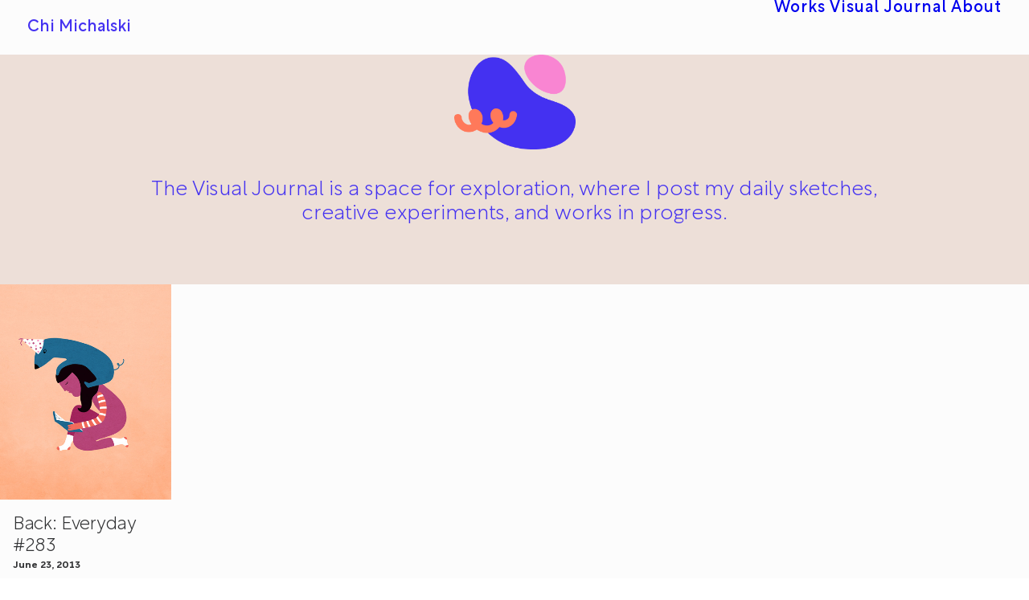

--- FILE ---
content_type: text/html; charset=UTF-8
request_url: https://chichiland.com/tag/reading/
body_size: 10700
content:
<!DOCTYPE html>
<html class="no-touch" lang="en-US" xmlns="http://www.w3.org/1999/xhtml">
<head>
<meta http-equiv="Content-Type" content="text/html; charset=UTF-8">
<meta name="viewport" content="width=device-width, initial-scale=1">
<link rel="profile" href="https://gmpg.org/xfn/11">
<link rel="pingback" href="https://chichiland.com/xmlrpc.php">
<meta name='robots' content='index, follow, max-image-preview:large, max-snippet:-1, max-video-preview:-1' />

	<!-- This site is optimized with the Yoast SEO plugin v26.7 - https://yoast.com/wordpress/plugins/seo/ -->
	<title>reading Archives - Chi Michalski</title>
	<link rel="canonical" href="https://chichiland.com/tag/reading/" />
	<meta property="og:locale" content="en_US" />
	<meta property="og:type" content="article" />
	<meta property="og:title" content="reading Archives - Chi Michalski" />
	<meta property="og:url" content="https://chichiland.com/tag/reading/" />
	<meta property="og:site_name" content="Chi Michalski" />
	<meta name="twitter:card" content="summary_large_image" />
	<script type="application/ld+json" class="yoast-schema-graph">{"@context":"https://schema.org","@graph":[{"@type":"CollectionPage","@id":"https://chichiland.com/tag/reading/","url":"https://chichiland.com/tag/reading/","name":"reading Archives - Chi Michalski","isPartOf":{"@id":"https://chichiland.com/#website"},"primaryImageOfPage":{"@id":"https://chichiland.com/tag/reading/#primaryimage"},"image":{"@id":"https://chichiland.com/tag/reading/#primaryimage"},"thumbnailUrl":"https://chichiland.com/wp-content/uploads/2014/09/2013-06-23-BackSML.jpg","breadcrumb":{"@id":"https://chichiland.com/tag/reading/#breadcrumb"},"inLanguage":"en-US"},{"@type":"ImageObject","inLanguage":"en-US","@id":"https://chichiland.com/tag/reading/#primaryimage","url":"https://chichiland.com/wp-content/uploads/2014/09/2013-06-23-BackSML.jpg","contentUrl":"https://chichiland.com/wp-content/uploads/2014/09/2013-06-23-BackSML.jpg","width":600,"height":600},{"@type":"BreadcrumbList","@id":"https://chichiland.com/tag/reading/#breadcrumb","itemListElement":[{"@type":"ListItem","position":1,"name":"Home","item":"https://chichiland.com/"},{"@type":"ListItem","position":2,"name":"reading"}]},{"@type":"WebSite","@id":"https://chichiland.com/#website","url":"https://chichiland.com/","name":"Chi Michalski","description":"Art &amp; Times of Chi","potentialAction":[{"@type":"SearchAction","target":{"@type":"EntryPoint","urlTemplate":"https://chichiland.com/?s={search_term_string}"},"query-input":{"@type":"PropertyValueSpecification","valueRequired":true,"valueName":"search_term_string"}}],"inLanguage":"en-US"}]}</script>
	<!-- / Yoast SEO plugin. -->


<link rel="alternate" type="application/rss+xml" title="Chi Michalski &raquo; Feed" href="https://chichiland.com/feed/" />
<link rel="alternate" type="application/rss+xml" title="Chi Michalski &raquo; Comments Feed" href="https://chichiland.com/comments/feed/" />
<link rel="alternate" type="application/rss+xml" title="Chi Michalski &raquo; reading Tag Feed" href="https://chichiland.com/tag/reading/feed/" />
<style id='wp-img-auto-sizes-contain-inline-css' type='text/css'>
img:is([sizes=auto i],[sizes^="auto," i]){contain-intrinsic-size:3000px 1500px}
/*# sourceURL=wp-img-auto-sizes-contain-inline-css */
</style>
<style id='classic-theme-styles-inline-css' type='text/css'>
/*! This file is auto-generated */
.wp-block-button__link{color:#fff;background-color:#32373c;border-radius:9999px;box-shadow:none;text-decoration:none;padding:calc(.667em + 2px) calc(1.333em + 2px);font-size:1.125em}.wp-block-file__button{background:#32373c;color:#fff;text-decoration:none}
/*# sourceURL=/wp-includes/css/classic-themes.min.css */
</style>
<link rel='stylesheet' id='uncode-style-css' href='https://chichiland.com/wp-content/themes/uncode/library/css/style-core.css?ver=1826599530' type='text/css' media='all' />
<style id='uncode-style-inline-css' type='text/css'>

@media (min-width: 960px) { 
		.limit-width { max-width: 1440px; margin: auto;}
		.menu-container:not(.grid-filters) .menu-horizontal ul.menu-smart .megamenu-block-wrapper > .vc_row[data-parent="true"].limit-width:not(.row-parent-limit) { max-width: calc(1440px - 72px); }
		}
#changer-back-color { transition: background-color 1000ms cubic-bezier(0.25, 1, 0.5, 1) !important; } #changer-back-color > div { transition: opacity 1000ms cubic-bezier(0.25, 1, 0.5, 1) !important; } body.bg-changer-init.disable-hover .main-wrapper .style-light,  body.bg-changer-init.disable-hover .main-wrapper .style-light h1,  body.bg-changer-init.disable-hover .main-wrapper .style-light h2, body.bg-changer-init.disable-hover .main-wrapper .style-light h3, body.bg-changer-init.disable-hover .main-wrapper .style-light h4, body.bg-changer-init.disable-hover .main-wrapper .style-light h5, body.bg-changer-init.disable-hover .main-wrapper .style-light h6, body.bg-changer-init.disable-hover .main-wrapper .style-light a, body.bg-changer-init.disable-hover .main-wrapper .style-dark, body.bg-changer-init.disable-hover .main-wrapper .style-dark h1, body.bg-changer-init.disable-hover .main-wrapper .style-dark h2, body.bg-changer-init.disable-hover .main-wrapper .style-dark h3, body.bg-changer-init.disable-hover .main-wrapper .style-dark h4, body.bg-changer-init.disable-hover .main-wrapper .style-dark h5, body.bg-changer-init.disable-hover .main-wrapper .style-dark h6, body.bg-changer-init.disable-hover .main-wrapper .style-dark a { transition: color 1000ms cubic-bezier(0.25, 1, 0.5, 1) !important; }
/*# sourceURL=uncode-style-inline-css */
</style>
<link rel='stylesheet' id='lenis-scroll-style-css' href='https://chichiland.com/wp-content/themes/uncode/library/css/style-lenis.css?ver=all' type='text/css' media='all' />
<link rel='stylesheet' id='uncode-style-owlcarousel-css' href='https://chichiland.com/wp-content/themes/uncode/library/css/style-owlcarousel.css?ver=all' type='text/css' media='all' />
<link rel='stylesheet' id='uncode-style-mediaelement-css' href='https://chichiland.com/wp-content/themes/uncode/library/css/style-mediaelement.css?ver=all' type='text/css' media='all' />
<link rel='stylesheet' id='uncode-style-vc_custom_fields-css' href='https://chichiland.com/wp-content/themes/uncode/library/css/style-vc_custom_fields.css?ver=all' type='text/css' media='all' />
<link rel='stylesheet' id='uncode-style-iconbox-css' href='https://chichiland.com/wp-content/themes/uncode/library/css/style-iconbox.css?ver=all' type='text/css' media='all' />
<link rel='stylesheet' id='uncode-style-single-media-css' href='https://chichiland.com/wp-content/themes/uncode/library/css/style-single-media.css?ver=all' type='text/css' media='all' />
<link rel='stylesheet' id='uncode-style-star-rating-css' href='https://chichiland.com/wp-content/themes/uncode/library/css/style-star-rating.css?ver=all' type='text/css' media='all' />
<link rel='stylesheet' id='uncode-style-gallery-utils-css' href='https://chichiland.com/wp-content/themes/uncode/library/css/style-gallery-utils.css?ver=all' type='text/css' media='all' />
<link rel='stylesheet' id='uncode-style-utils-css' href='https://chichiland.com/wp-content/themes/uncode/library/css/style-utils.css?ver=all' type='text/css' media='all' />
<link rel='stylesheet' id='uncode-icons-css' href='https://chichiland.com/wp-content/themes/uncode/library/css/uncode-icons.css?ver=1826599530' type='text/css' media='all' />
<link rel='stylesheet' id='uncode-custom-style-css' href='https://chichiland.com/wp-content/themes/uncode/library/css/style-custom.css?ver=1826599530' type='text/css' media='all' />
<style id='uncode-custom-style-inline-css' type='text/css'>
body {font-weight:350;}#menu-main-menu a,#main-logo .text-logo {font-size:clamp(1.25rem, 1.25vw, 1.5rem) !important;font-weight:425;}.site-footer .footer-last {font-size:0.8em !important;}.site-footer .footer-last:not(.footer-center) .social-icon i, .uncode-vc-social:not(.icons-lead) .social-icon i {font-size:1.8em;}#colophon .row-parent {padding-top:0.5rem !important;padding-bottom:0.5rem !important;}@media (max-width:959px) {footer .footer-last {padding-top:0px;padding-bottom:0px;}}.menu-sidebar p, .site-footer div, .site-footer a {color:#4431F1;}.row-navigation {margin:36px 0px 0px 0px !important;}.row-navigation .row-parent { padding:18px !important;}.post-navigation { padding-bottom:0px !important; }.btn {padding:1rem 3rem !important;}.footer-scroll-circle .scroll-top i.btn-default {color:#ffffff !important;background-color:#f970cc !important;border-color:#f970cc !important;}.footer-scroll-top {right:32px;}@media (min-width:960px) {.footer-scroll-top.footer-scroll-higher {bottom:80px;}}@media (max-width:959px) {.footer-scroll-top.footer-scroll-higher {bottom:32px;}}.post-info {font-size:clamp(1rem, 0.75vw, 1.125rem) !important;margin-top:8px;padding-left:4px;}#chichiland-cta #shorty-zaggy .single-wrapper {max-width:calc(clamp(2.8125rem, 3vw, 4.125rem)*7) !important;}@media (min-width:960px) {.no-gutter .tmb-iso-w10 {width:20% !important;}.tmb > .t-inside {width:100%;width:calc(100% + 1px);}}@media (min-width:960px) {#logo-container-mobile {padding:clamp(1.5rem, 1.56vw, 2.5rem) 0px !important;}}@media (min-width:960px) {.menu-accordion .menu-smart a {padding:16px 42px 16px 42px;line-height:1.4em;}.vmenu-container .navbar-social ul {padding:36px 42px 0px 42px;}.vmenu-footer {padding:21px 42px 18px 42px;}}.header-content-inner .category-info { display:none !important; }.header-wrapper .header-content-inner {padding-top:40px !important;padding-bottom:36px !important;}@media (min-width:960px) {.isotope-footer .limit-width { margin-left:auto;max-width:500px;}}.row-navigation {outline-width:0px;outline-style:none !important;}.post-wrapper .post-footer {border-top-width:0px;border-top-style:none !important;}.post-info .author-info {visibility:hidden;}#chichiland_search_result_listing_module .t-entry-meta { display:none !important; }#chichiland_search_result_listing_module .t-entry-excerpt { display:none !important; }.intro-100-2020, .intro-100-2020 strong {color:#000;}.intro-100-2020 a { font-weight:600 !important; color:#fe5f46 !important;}#gallery-720156 {background:#eac7b3;}#gallery-yhtgyhtg {background:#f0ca9d;}#gallery-985h43s {background:#e0b4a7;}#gallery--79ytt {background:#f5cbc6;}#gallery--uyfedw823 {background:#eabd90;}#gallery--yrfe {background:#e8bbab;}#gallery--n908y {background:#fbd0bb;}#gallery--fdklj {background:#f1c8b7;}#gallery--hgfdhg {background:#efccb4;}#gallery--6rt5f {background:#ebd7c1;}#gallery--dsvczjfdsvkj {background:#edd3c2;}#gallery--kudqu3 {background:#f2d2ec;}#gallery--khgf7523 {background:#f1cfc0;}@media (min-width:960px) {article .limit-width {max-width:1440px;}}.cozybox-credits, .cozybox-credits strong,.cozybox-credits a {color:#ffffff !important;}body.textual-accent-color .post-content > div.cozybox-credits p:not(.entry-small):not(.panel-title):not(.t-entry-member-social) a:not(.btn) {color:#ffffff !important;}#credits-my-neighborhood a { font-weight:600 !important; color:#FFADD6 !important;}.menu-bloginfo h3 {font-size:clamp(1rem, 0.75vw, 1.5rem) !important;padding:1rem;}.col-lg-0 {width:100%; !important;}
/*# sourceURL=uncode-custom-style-inline-css */
</style>
<script type="text/javascript" id="uncode-init-js-extra">
/* <![CDATA[ */
var SiteParameters = {"days":"days","hours":"hours","minutes":"minutes","seconds":"seconds","constant_scroll":"on","scroll_speed":"9","parallax_factor":"0.25","loading":"Loading\u2026","slide_name":"slide","slide_footer":"footer","ajax_url":"https://chichiland.com/wp-admin/admin-ajax.php","nonce_adaptive_images":"282f116a72","nonce_srcset_async":"476df185f8","enable_debug":"","block_mobile_videos":"","is_frontend_editor":"","main_width":["1440","px"],"mobile_parallax_allowed":"","listen_for_screen_update":"1","wireframes_plugin_active":"","sticky_elements":"off","resize_quality":"95","register_metadata":"1","bg_changer_time":"1000","update_wc_fragments":"1","optimize_shortpixel_image":"","menu_mobile_offcanvas_gap":"45","custom_cursor_selector":"[href], .trigger-overlay, .owl-next, .owl-prev, .owl-dot, input[type=\"submit\"], input[type=\"checkbox\"], button[type=\"submit\"], a[class^=\"ilightbox\"], .ilightbox-thumbnail, .ilightbox-prev, .ilightbox-next, .overlay-close, .unmodal-close, .qty-inset \u003E span, .share-button li, .uncode-post-titles .tmb.tmb-click-area, .btn-link, .tmb-click-row .t-inside, .lg-outer button, .lg-thumb img, a[data-lbox], .uncode-close-offcanvas-overlay, .uncode-nav-next, .uncode-nav-prev, .uncode-nav-index","mobile_parallax_animation":"","lbox_enhanced":"","native_media_player":"","vimeoPlayerParams":"?autoplay=0","ajax_filter_key_search":"key","ajax_filter_key_unfilter":"unfilter","index_pagination_disable_scroll":"","index_pagination_scroll_to":"","uncode_wc_popup_cart_qty":"","disable_hover_hack":"","uncode_nocookie":"","menuHideOnClick":"1","menuShowOnClick":"","smoothScroll":"off","smoothScrollDisableHover":"","smoothScrollQuery":"960","uncode_force_onepage_dots":"","uncode_smooth_scroll_safe":"","uncode_lb_add_galleries":", .gallery","uncode_lb_add_items":", .gallery .gallery-item a","uncode_prev_label":"Previous","uncode_next_label":"Next","uncode_slide_label":"Slide","uncode_share_label":"Share on %","uncode_has_ligatures":"","uncode_is_accessible":"","uncode_carousel_itemSelector":"*:not(.hidden)","uncode_limit_width":"1440px"};
//# sourceURL=uncode-init-js-extra
/* ]]> */
</script>
<script type="text/javascript" src="https://chichiland.com/wp-content/themes/uncode/library/js/init.js?ver=1826599530" id="uncode-init-js"></script>
<script></script><link rel="https://api.w.org/" href="https://chichiland.com/wp-json/" /><link rel="alternate" title="JSON" type="application/json" href="https://chichiland.com/wp-json/wp/v2/tags/764" /><link rel="EditURI" type="application/rsd+xml" title="RSD" href="https://chichiland.com/xmlrpc.php?rsd" />
<meta name="generator" content="WordPress 6.9" />
<script type='text/javascript' src='//use.typekit.com/cyh3fcx.js'></script>
<script type='text/javascript'>try{Typekit.load();}catch(e){}</script>
<style type="text/css">.recentcomments a{display:inline !important;padding:0 !important;margin:0 !important;}</style><link rel="icon" href="https://chichiland.com/wp-content/uploads/2025/01/cropped-ChiChiLand-2025-Logo-1024px-32x32.webp" sizes="32x32" />
<link rel="icon" href="https://chichiland.com/wp-content/uploads/2025/01/cropped-ChiChiLand-2025-Logo-1024px-192x192.webp" sizes="192x192" />
<link rel="apple-touch-icon" href="https://chichiland.com/wp-content/uploads/2025/01/cropped-ChiChiLand-2025-Logo-1024px-180x180.webp" />
<meta name="msapplication-TileImage" content="https://chichiland.com/wp-content/uploads/2025/01/cropped-ChiChiLand-2025-Logo-1024px-270x270.webp" />
<noscript><style> .wpb_animate_when_almost_visible { opacity: 1; }</style></noscript><style id='global-styles-inline-css' type='text/css'>
:root{--wp--preset--aspect-ratio--square: 1;--wp--preset--aspect-ratio--4-3: 4/3;--wp--preset--aspect-ratio--3-4: 3/4;--wp--preset--aspect-ratio--3-2: 3/2;--wp--preset--aspect-ratio--2-3: 2/3;--wp--preset--aspect-ratio--16-9: 16/9;--wp--preset--aspect-ratio--9-16: 9/16;--wp--preset--color--black: #000000;--wp--preset--color--cyan-bluish-gray: #abb8c3;--wp--preset--color--white: #ffffff;--wp--preset--color--pale-pink: #f78da7;--wp--preset--color--vivid-red: #cf2e2e;--wp--preset--color--luminous-vivid-orange: #ff6900;--wp--preset--color--luminous-vivid-amber: #fcb900;--wp--preset--color--light-green-cyan: #7bdcb5;--wp--preset--color--vivid-green-cyan: #00d084;--wp--preset--color--pale-cyan-blue: #8ed1fc;--wp--preset--color--vivid-cyan-blue: #0693e3;--wp--preset--color--vivid-purple: #9b51e0;--wp--preset--gradient--vivid-cyan-blue-to-vivid-purple: linear-gradient(135deg,rgb(6,147,227) 0%,rgb(155,81,224) 100%);--wp--preset--gradient--light-green-cyan-to-vivid-green-cyan: linear-gradient(135deg,rgb(122,220,180) 0%,rgb(0,208,130) 100%);--wp--preset--gradient--luminous-vivid-amber-to-luminous-vivid-orange: linear-gradient(135deg,rgb(252,185,0) 0%,rgb(255,105,0) 100%);--wp--preset--gradient--luminous-vivid-orange-to-vivid-red: linear-gradient(135deg,rgb(255,105,0) 0%,rgb(207,46,46) 100%);--wp--preset--gradient--very-light-gray-to-cyan-bluish-gray: linear-gradient(135deg,rgb(238,238,238) 0%,rgb(169,184,195) 100%);--wp--preset--gradient--cool-to-warm-spectrum: linear-gradient(135deg,rgb(74,234,220) 0%,rgb(151,120,209) 20%,rgb(207,42,186) 40%,rgb(238,44,130) 60%,rgb(251,105,98) 80%,rgb(254,248,76) 100%);--wp--preset--gradient--blush-light-purple: linear-gradient(135deg,rgb(255,206,236) 0%,rgb(152,150,240) 100%);--wp--preset--gradient--blush-bordeaux: linear-gradient(135deg,rgb(254,205,165) 0%,rgb(254,45,45) 50%,rgb(107,0,62) 100%);--wp--preset--gradient--luminous-dusk: linear-gradient(135deg,rgb(255,203,112) 0%,rgb(199,81,192) 50%,rgb(65,88,208) 100%);--wp--preset--gradient--pale-ocean: linear-gradient(135deg,rgb(255,245,203) 0%,rgb(182,227,212) 50%,rgb(51,167,181) 100%);--wp--preset--gradient--electric-grass: linear-gradient(135deg,rgb(202,248,128) 0%,rgb(113,206,126) 100%);--wp--preset--gradient--midnight: linear-gradient(135deg,rgb(2,3,129) 0%,rgb(40,116,252) 100%);--wp--preset--font-size--small: 13px;--wp--preset--font-size--medium: 20px;--wp--preset--font-size--large: 36px;--wp--preset--font-size--x-large: 42px;--wp--preset--spacing--20: 0.44rem;--wp--preset--spacing--30: 0.67rem;--wp--preset--spacing--40: 1rem;--wp--preset--spacing--50: 1.5rem;--wp--preset--spacing--60: 2.25rem;--wp--preset--spacing--70: 3.38rem;--wp--preset--spacing--80: 5.06rem;--wp--preset--shadow--natural: 6px 6px 9px rgba(0, 0, 0, 0.2);--wp--preset--shadow--deep: 12px 12px 50px rgba(0, 0, 0, 0.4);--wp--preset--shadow--sharp: 6px 6px 0px rgba(0, 0, 0, 0.2);--wp--preset--shadow--outlined: 6px 6px 0px -3px rgb(255, 255, 255), 6px 6px rgb(0, 0, 0);--wp--preset--shadow--crisp: 6px 6px 0px rgb(0, 0, 0);}:where(.is-layout-flex){gap: 0.5em;}:where(.is-layout-grid){gap: 0.5em;}body .is-layout-flex{display: flex;}.is-layout-flex{flex-wrap: wrap;align-items: center;}.is-layout-flex > :is(*, div){margin: 0;}body .is-layout-grid{display: grid;}.is-layout-grid > :is(*, div){margin: 0;}:where(.wp-block-columns.is-layout-flex){gap: 2em;}:where(.wp-block-columns.is-layout-grid){gap: 2em;}:where(.wp-block-post-template.is-layout-flex){gap: 1.25em;}:where(.wp-block-post-template.is-layout-grid){gap: 1.25em;}.has-black-color{color: var(--wp--preset--color--black) !important;}.has-cyan-bluish-gray-color{color: var(--wp--preset--color--cyan-bluish-gray) !important;}.has-white-color{color: var(--wp--preset--color--white) !important;}.has-pale-pink-color{color: var(--wp--preset--color--pale-pink) !important;}.has-vivid-red-color{color: var(--wp--preset--color--vivid-red) !important;}.has-luminous-vivid-orange-color{color: var(--wp--preset--color--luminous-vivid-orange) !important;}.has-luminous-vivid-amber-color{color: var(--wp--preset--color--luminous-vivid-amber) !important;}.has-light-green-cyan-color{color: var(--wp--preset--color--light-green-cyan) !important;}.has-vivid-green-cyan-color{color: var(--wp--preset--color--vivid-green-cyan) !important;}.has-pale-cyan-blue-color{color: var(--wp--preset--color--pale-cyan-blue) !important;}.has-vivid-cyan-blue-color{color: var(--wp--preset--color--vivid-cyan-blue) !important;}.has-vivid-purple-color{color: var(--wp--preset--color--vivid-purple) !important;}.has-black-background-color{background-color: var(--wp--preset--color--black) !important;}.has-cyan-bluish-gray-background-color{background-color: var(--wp--preset--color--cyan-bluish-gray) !important;}.has-white-background-color{background-color: var(--wp--preset--color--white) !important;}.has-pale-pink-background-color{background-color: var(--wp--preset--color--pale-pink) !important;}.has-vivid-red-background-color{background-color: var(--wp--preset--color--vivid-red) !important;}.has-luminous-vivid-orange-background-color{background-color: var(--wp--preset--color--luminous-vivid-orange) !important;}.has-luminous-vivid-amber-background-color{background-color: var(--wp--preset--color--luminous-vivid-amber) !important;}.has-light-green-cyan-background-color{background-color: var(--wp--preset--color--light-green-cyan) !important;}.has-vivid-green-cyan-background-color{background-color: var(--wp--preset--color--vivid-green-cyan) !important;}.has-pale-cyan-blue-background-color{background-color: var(--wp--preset--color--pale-cyan-blue) !important;}.has-vivid-cyan-blue-background-color{background-color: var(--wp--preset--color--vivid-cyan-blue) !important;}.has-vivid-purple-background-color{background-color: var(--wp--preset--color--vivid-purple) !important;}.has-black-border-color{border-color: var(--wp--preset--color--black) !important;}.has-cyan-bluish-gray-border-color{border-color: var(--wp--preset--color--cyan-bluish-gray) !important;}.has-white-border-color{border-color: var(--wp--preset--color--white) !important;}.has-pale-pink-border-color{border-color: var(--wp--preset--color--pale-pink) !important;}.has-vivid-red-border-color{border-color: var(--wp--preset--color--vivid-red) !important;}.has-luminous-vivid-orange-border-color{border-color: var(--wp--preset--color--luminous-vivid-orange) !important;}.has-luminous-vivid-amber-border-color{border-color: var(--wp--preset--color--luminous-vivid-amber) !important;}.has-light-green-cyan-border-color{border-color: var(--wp--preset--color--light-green-cyan) !important;}.has-vivid-green-cyan-border-color{border-color: var(--wp--preset--color--vivid-green-cyan) !important;}.has-pale-cyan-blue-border-color{border-color: var(--wp--preset--color--pale-cyan-blue) !important;}.has-vivid-cyan-blue-border-color{border-color: var(--wp--preset--color--vivid-cyan-blue) !important;}.has-vivid-purple-border-color{border-color: var(--wp--preset--color--vivid-purple) !important;}.has-vivid-cyan-blue-to-vivid-purple-gradient-background{background: var(--wp--preset--gradient--vivid-cyan-blue-to-vivid-purple) !important;}.has-light-green-cyan-to-vivid-green-cyan-gradient-background{background: var(--wp--preset--gradient--light-green-cyan-to-vivid-green-cyan) !important;}.has-luminous-vivid-amber-to-luminous-vivid-orange-gradient-background{background: var(--wp--preset--gradient--luminous-vivid-amber-to-luminous-vivid-orange) !important;}.has-luminous-vivid-orange-to-vivid-red-gradient-background{background: var(--wp--preset--gradient--luminous-vivid-orange-to-vivid-red) !important;}.has-very-light-gray-to-cyan-bluish-gray-gradient-background{background: var(--wp--preset--gradient--very-light-gray-to-cyan-bluish-gray) !important;}.has-cool-to-warm-spectrum-gradient-background{background: var(--wp--preset--gradient--cool-to-warm-spectrum) !important;}.has-blush-light-purple-gradient-background{background: var(--wp--preset--gradient--blush-light-purple) !important;}.has-blush-bordeaux-gradient-background{background: var(--wp--preset--gradient--blush-bordeaux) !important;}.has-luminous-dusk-gradient-background{background: var(--wp--preset--gradient--luminous-dusk) !important;}.has-pale-ocean-gradient-background{background: var(--wp--preset--gradient--pale-ocean) !important;}.has-electric-grass-gradient-background{background: var(--wp--preset--gradient--electric-grass) !important;}.has-midnight-gradient-background{background: var(--wp--preset--gradient--midnight) !important;}.has-small-font-size{font-size: var(--wp--preset--font-size--small) !important;}.has-medium-font-size{font-size: var(--wp--preset--font-size--medium) !important;}.has-large-font-size{font-size: var(--wp--preset--font-size--large) !important;}.has-x-large-font-size{font-size: var(--wp--preset--font-size--x-large) !important;}
/*# sourceURL=global-styles-inline-css */
</style>
</head>
<body data-rsssl=1 class="archive tag tag-reading tag-764 wp-theme-uncode group-blog hormenu-position-left megamenu-full-submenu hmenu hmenu-position-right header-full-width main-center-align textual-accent-color menu-mobile-default mobile-parallax-not-allowed ilb-no-bounce unreg qw-body-scroll-disabled no-qty-fx wpb-js-composer js-comp-ver-8.7.1.2 vc_responsive" data-border="0">

			<div id="vh_layout_help"></div><div class="body-borders" data-border="0"><div class="top-border body-border-shadow"></div><div class="right-border body-border-shadow"></div><div class="bottom-border body-border-shadow"></div><div class="left-border body-border-shadow"></div><div class="top-border style-light-bg"></div><div class="right-border style-light-bg"></div><div class="bottom-border style-light-bg"></div><div class="left-border style-light-bg"></div></div>	<div class="box-wrapper">
		<div class="box-container">
		<script type="text/javascript" id="initBox">UNCODE.initBox();</script>
		<div class="menu-wrapper menu-no-arrows">
													
													<header id="masthead" class="navbar menu-primary menu-light submenu-light menu-transparent menu-add-padding style-light-original single-h-padding menu-absolute menu-with-logo">
														<div class="menu-container style-color-104270-bg menu-no-borders" role="navigation">
															<div class="row-menu">
																<div class="row-menu-inner">
																	<div id="logo-container-mobile" class="col-lg-0 logo-container middle">
																		<div id="main-logo" class="navbar-header style-light">
																			<a href="https://chichiland.com/" class="navbar-brand" data-minheight="20" aria-label="Chi Michalski"><h2 class="text-logo h3 logo-skinnable main-logo" data-maxheight="20" style="font-size:20px;">Chi Michalski</h2></a>
																		</div>
																		<div class="mmb-container"><div class="mobile-additional-icons"></div><div class="mobile-menu-button mobile-menu-button-light lines-button" aria-label="Toggle menu" role="button" tabindex="0"><span class="lines"><span></span></span></div></div>
																	</div>
																	<div class="col-lg-12 main-menu-container middle">
																		<div class="menu-horizontal ">
																			<div class="menu-horizontal-inner">
																				<div class="nav navbar-nav navbar-main navbar-nav-last"><ul id="menu-main-menu" class="menu-primary-inner menu-smart sm" role="menu"><li role="menuitem"  id="menu-item-21" class="menu-item menu-item-type-post_type menu-item-object-page menu-item-home depth-0 menu-item-21 menu-item-link"><a title="Latest &#038; selected works" href="https://chichiland.com/">Works<i class="fa fa-angle-right fa-dropdown"></i></a></li>
<li role="menuitem"  id="menu-item-3833" class="menu-item menu-item-type-post_type menu-item-object-page current_page_parent depth-0 menu-item-3833 menu-item-link"><a href="https://chichiland.com/journal/">Visual Journal<i class="fa fa-angle-right fa-dropdown"></i></a></li>
<li role="menuitem"  id="menu-item-24133" class="menu-item menu-item-type-post_type menu-item-object-page depth-0 menu-item-24133 menu-item-link"><a title="About" href="https://chichiland.com/about/">About<i class="fa fa-angle-right fa-dropdown"></i></a></li>
</ul></div><div class="uncode-close-offcanvas-mobile lines-button close navbar-mobile-el"><span class="lines"></span></div></div>
						
																		</div>
																	</div>
																</div>
															</div></div>
													</header>
												</div>			<script type="text/javascript" id="fixMenuHeight">UNCODE.fixMenuHeight();</script>
						<div class="main-wrapper">
				<div class="main-container">
					<div class="page-wrapper" role="main">
						<div class="sections-container" id="sections-container">
<div id="page-header"><div class="header-wrapper header-uncode-block">
									<div data-parent="true" class="vc_row has-bg need-focus style-color-296973-bg row-container mobile-hidden" id="row-unique-0"><div class="row no-top-padding double-bottom-padding single-h-padding limit-width row-parent row-header"><div class="wpb_row row-inner"><div class="wpb_column pos-top pos-center align_center column_parent col-lg-12 single-internal-gutter"><div class="uncol style-light"  ><div class="uncoltable"><div class="uncell no-block-padding" ><div class="uncont" ><div class="empty-space empty-single desktop-hidden mobile-hidden" ><span class="empty-space-inner"></span></div>
<div class="uncode-single-media  text-center"><div class="single-wrapper" style="max-width: 150px;"><div class="tmb tmb-light  tmb-media-first tmb-media-last tmb-content-overlay tmb-no-bg"><div class="t-inside"><div class="t-entry-visual"><div class="t-entry-visual-tc"><div class="uncode-single-media-wrapper"><img fetchpriority="high" decoding="async" class="wp-image-24112" src="https://chichiland.com/wp-content/uploads/2025/01/ChiChiLand-Logo-Alt-D.webp" width="512" height="401" alt="" srcset="https://chichiland.com/wp-content/uploads/2025/01/ChiChiLand-Logo-Alt-D.webp 512w, https://chichiland.com/wp-content/uploads/2025/01/ChiChiLand-Logo-Alt-D-435x341.webp 435w, https://chichiland.com/wp-content/uploads/2025/01/ChiChiLand-Logo-Alt-D-350x274.webp 350w" sizes="(max-width: 512px) 100vw, 512px" /></div>
					</div>
				</div></div></div></div></div><div class="vc_custom_heading_wrap tablet-hidden mobile-hidden"><div class="heading-text el-text" ><h2 class="h3 font-weight-300 text-color-161915-color" ><span>The Visual Journal is a space for exploration, where I post my daily sketches,</span><span>creative experiments, and works in progress.</span></h2></div><div class="clear"></div></div><div class="vc_custom_heading_wrap desktop-hidden mobile-hidden"><div class="heading-text el-text" ><h2 class="h3 font-weight-300 text-color-161915-color" ><span>The Visual Journal is a space for exploration, where I post my daily sketches, creative experiments, and works in progress.</span></h2></div><div class="clear"></div></div></div></div></div></div></div><script id="script-row-unique-0" data-row="script-row-unique-0" type="text/javascript" class="vc_controls">UNCODE.initRow(document.getElementById("row-unique-0"));</script></div></div></div><div data-parent="true" class="vc_row has-bg need-focus style-color-296973-bg row-container desktop-hidden tablet-hidden" id="row-unique-1"><div class="row single-top-padding single-bottom-padding single-h-padding limit-width row-parent row-header"><div class="wpb_row row-inner"><div class="wpb_column pos-top pos-center align_center column_parent col-lg-12 no-internal-gutter"><div class="uncol style-light"  ><div class="uncoltable"><div class="uncell no-block-padding" ><div class="uncont" ><div class="uncode-single-media  text-center"><div class="single-wrapper" style="max-width: 100px;"><div class="tmb tmb-light  tmb-media-first tmb-media-last tmb-content-overlay tmb-no-bg"><div class="t-inside"><div class="t-entry-visual"><div class="t-entry-visual-tc"><div class="uncode-single-media-wrapper"><img decoding="async" class="wp-image-24112" src="https://chichiland.com/wp-content/uploads/2025/01/ChiChiLand-Logo-Alt-D.webp" width="512" height="401" alt="" srcset="https://chichiland.com/wp-content/uploads/2025/01/ChiChiLand-Logo-Alt-D.webp 512w, https://chichiland.com/wp-content/uploads/2025/01/ChiChiLand-Logo-Alt-D-435x341.webp 435w, https://chichiland.com/wp-content/uploads/2025/01/ChiChiLand-Logo-Alt-D-350x274.webp 350w" sizes="(max-width: 512px) 100vw, 512px" /></div>
					</div>
				</div></div></div></div></div><div class="empty-space empty-half" ><span class="empty-space-inner"></span></div>
<div class="vc_custom_heading_wrap "><div class="heading-text el-text" ><h4 class="font-weight-400 text-color-161915-color" ><span>The Visual Journal is a space for exploration, where I post my daily sketches, creative experiments, and works in progress.</span></h4></div><div class="clear"></div></div><div class="empty-space empty-quart" ><span class="empty-space-inner"></span></div>
</div></div></div></div></div><script id="script-row-unique-1" data-row="script-row-unique-1" type="text/javascript" class="vc_controls">UNCODE.initRow(document.getElementById("row-unique-1"));</script></div></div></div></div></div><script type="text/javascript">UNCODE.initHeader();</script><div class="page-body style-light-bg">
          <div class="post-wrapper">
          	<div class="post-body"><div class="post-content un-no-sidebar-layout"><div data-parent="true" class="vc_row inverted-device-order has-bg need-focus style-color-104270-bg row-container" id="row-unique-2"><div class="row col-no-gutter no-top-padding no-bottom-padding no-h-padding full-width row-parent"><div class="wpb_row auto-height-device row-inner"><div class="wpb_column pos-top pos-center align_left column_parent col-lg-12 single-internal-gutter"><div class="uncol style-light"  ><div class="uncoltable"><div class="uncell no-block-padding" ><div class="uncont" ><div id="chichiland_post_listing_module" class="isotope-system isotope-general-light grid-general-light" >
			
														<div class="isotope-wrapper grid-wrapper no-gutter" >												<div class="isotope-container grid-container isotope-layout style-masonry isotope-infinite grid-infinite isotope-infinite-button grid-infinite-button" data-type="masonry" data-layout="fitRows" data-lg="1000" data-md="600" data-sm="480" data-vp-height="">			<div class="tmb atc-typography-inherit tmb-iso-w2 tmb-iso-h4 tmb-light tmb-overlay-anim tmb-content-left tmb-content-mobile-left tmb-text-space-reduced  grid-cat-5 tmb-no-double-tap tmb-id-1890 tmb-img-ratio tmb-content-under tmb-media-first" ><div class="t-inside style-color-104270-bg animate_when_almost_visible bottom-t-top" data-speed="400"><div class="t-entry-visual"><div class="t-entry-visual-tc"><div class="t-entry-visual-cont"><div class="dummy" style="padding-top: 125%;"></div><a role="button" tabindex="-1" href="https://chichiland.com/2013/06/back-everyday-283/" class="pushed" target="_self" data-lb-index="0"><div class="t-entry-visual-overlay"><div class="t-entry-visual-overlay-in style-color-161915-bg" style="opacity: 0.5;"></div></div><img decoding="async" class="wp-image-1891" src="https://chichiland.com/wp-content/uploads/2014/09/2013-06-23-BackSML-uai-480x600.jpg" width="480" height="600" alt="" /></a></div>
					</div>
				</div><div class="t-entry-text">
									<div class="t-entry-text-tc half-block-padding"><div class="t-entry"><h3 class="t-entry-title h4 fontspace-125834 title-scale "><a href="https://chichiland.com/2013/06/back-everyday-283/" target="_self">Back: Everyday #283</a></h3><p class="t-entry-meta"><span class="t-entry-date">June 23, 2013</span></p></div></div>
							</div></div></div>		</div>	
	

	</div>			<div class="isotope-footer grid-footer style-light style-color-296973-bg with-bg no-gutter">
					</div>
				</div>
</div></div></div></div></div><script id="script-row-unique-2" data-row="script-row-unique-2" type="text/javascript" class="vc_controls">UNCODE.initRow(document.getElementById("row-unique-2"));</script></div></div></div></div></div>
          </div>
        </div>								</div><!-- sections container -->
							</div><!-- page wrapper -->
												<footer id="colophon" class="site-footer" role="contentinfo">
							<div data-parent="true" class="vc_row has-bg need-focus style-color-296973-bg row-container" id="chichiland-cta"><div class="row no-top-padding no-bottom-padding single-h-padding full-width row-parent"><div class="wpb_row row-inner"><div class="wpb_column pos-top pos-center align_center column_parent col-lg-12 no-internal-gutter"><div class="uncol style-light"  ><div class="uncoltable"><div class="uncell no-block-padding" ><div class="uncont" ><div class="empty-space empty-double" ><span class="empty-space-inner"></span></div>
<div class="vc_custom_heading_wrap "><div class="heading-text el-text" ><h1 class="h1 font-weight-300 text-color-161915-color" ><span>Have a project in mind?</span></h1></div><div class="clear"></div></div><div class="empty-space empty-single" ><span class="empty-space-inner"></span></div>
<div class="vc_custom_heading_wrap "><div class="heading-text el-text" ><h1 class="font-weight-600 text-color-161915-color" ><span><a href="mailto:chi@chichiland.com?subject=(sent via chichiland.com)">Let's connect!</a></span></h1></div><div class="clear"></div></div><div class="uncode-single-media  text-center" id="shorty-zaggy"><div class="single-wrapper" style="max-width: 33%;"><div class="tmb tmb-light  tmb-media-first tmb-media-last tmb-content-overlay tmb-no-bg"><div class="t-inside"><div class="t-entry-visual"><div class="t-entry-visual-tc"><div class="uncode-single-media-wrapper"><img decoding="async" class="wp-image-24135" src="https://chichiland.com/wp-content/uploads/2025/01/ShortyZaggy.webp" width="1122" height="27" alt="" srcset="https://chichiland.com/wp-content/uploads/2025/01/ShortyZaggy.webp 1122w, https://chichiland.com/wp-content/uploads/2025/01/ShortyZaggy-435x10.webp 435w, https://chichiland.com/wp-content/uploads/2025/01/ShortyZaggy-900x22.webp 900w, https://chichiland.com/wp-content/uploads/2025/01/ShortyZaggy-768x18.webp 768w, https://chichiland.com/wp-content/uploads/2025/01/ShortyZaggy-350x8.webp 350w" sizes="(max-width: 1122px) 100vw, 1122px" /></div>
					</div>
				</div></div></div></div></div><div class="empty-space empty-double" ><span class="empty-space-inner"></span></div>
</div></div></div></div></div><script id="script-chichiland-cta" data-row="script-chichiland-cta" type="text/javascript" class="vc_controls">UNCODE.initRow(document.getElementById("chichiland-cta"));</script></div></div></div><div class="row-container style-color-104270-bg footer-last">
		  					<div class="row row-parent style-light no-top-padding no-h-padding no-bottom-padding">
									<div class="site-info uncell col-lg-6 pos-middle text-left">&copy; 2026 Chi Michalski. All rights reserved</div><!-- site info --><div class="uncell col-lg-6 pos-middle text-right"><div class="social-icon icon-box icon-box-top icon-inline"><a href="https://www.instagram.com/chichiland/" target="_blank"><i class="fa fa-instagram"></i></a></div><div class="social-icon icon-box icon-box-top icon-inline"><a href="https://www.behance.net/chichiland" target="_blank"><i class="fa fa-behance"></i></a></div><div class="social-icon icon-box icon-box-top icon-inline"><a href="https://www.linkedin.com/in/chichiland" target="_blank"><i class="fa fa-linkedin-square"></i></a></div></div>
								</div>
							</div>						</footer>
																	</div><!-- main container -->
				</div><!-- main wrapper -->
							</div><!-- box container -->
					</div><!-- box wrapper -->
		<div class="style-light footer-scroll-top footer-scroll-higher footer-scroll-circle"><a href="#" class="scroll-top" aria-label="Scroll to top"><i class="fa fa-angle-up fa-stack btn-default btn-hover-nobg"></i></a></div>
		
	<script type="speculationrules">
{"prefetch":[{"source":"document","where":{"and":[{"href_matches":"/*"},{"not":{"href_matches":["/wp-*.php","/wp-admin/*","/wp-content/uploads/*","/wp-content/*","/wp-content/plugins/*","/wp-content/themes/uncode/*","/*\\?(.+)"]}},{"not":{"selector_matches":"a[rel~=\"nofollow\"]"}},{"not":{"selector_matches":".no-prefetch, .no-prefetch a"}}]},"eagerness":"conservative"}]}
</script>
<script type="text/javascript">document.addEventListener("DOMContentLoaded", function () {
    const siteInfo = document.querySelector(".site-info");
    if (siteInfo) {
        const currentYear = new Date().getFullYear();
        siteInfo.innerHTML = siteInfo.innerHTML.replace(/© \d{4}/, `© 2004-${currentYear}`);
    }
});
</script><script type="text/html" id="wpb-modifications"> window.wpbCustomElement = 1; </script><script type="text/javascript" src="https://chichiland.com/wp-includes/js/underscore.min.js?ver=1.13.7" id="underscore-js"></script>
<script type="text/javascript" src="https://chichiland.com/wp-content/themes/uncode/library/js/global.js?ver=1826599530" id="uncode-global-js"></script>
<script type="text/javascript" src="https://chichiland.com/wp-includes/js/jquery/jquery.min.js?ver=3.7.1" id="jquery-core-js"></script>
<script type="text/javascript" src="https://chichiland.com/wp-content/themes/uncode/library/js/lib/lenis.js?ver=1826599530" id="lenis-scroll-js"></script>
<script type="text/javascript" src="https://chichiland.com/wp-content/themes/uncode/library/js/utils.js?ver=1826599530" id="uncode-utils-js"></script>
<script type="text/javascript" src="https://chichiland.com/wp-content/themes/uncode/library/js/menuSystem.js?ver=1826599530" id="uncode-menuSystem-js"></script>
<script type="text/javascript" src="https://chichiland.com/wp-content/themes/uncode/library/js/disableHoverScroll.js?ver=1826599530" id="uncode-disableHoverScroll-js"></script>
<script type="text/javascript" src="https://chichiland.com/wp-content/themes/uncode/library/js/animations.js?ver=1826599530" id="uncode-animations-js"></script>
<script type="text/javascript" src="https://chichiland.com/wp-content/themes/uncode/library/js/tapHover.js?ver=1826599530" id="uncode-tapHover-js"></script>
<script type="text/javascript" src="https://chichiland.com/wp-content/themes/uncode/library/js/preventDoubleTransition.js?ver=1826599530" id="uncode-preventDoubleTransition-js"></script>
<script type="text/javascript" src="https://chichiland.com/wp-content/themes/uncode/library/js/printScreen.js?ver=1826599530" id="uncode-printScreen-js"></script>
<script type="text/javascript" src="https://chichiland.com/wp-content/themes/uncode/library/js/rowParallax.js?ver=1826599530" id="row-parallax-js"></script>
<script type="text/javascript" src="https://chichiland.com/wp-content/themes/uncode/library/js/lib/isotope.pkgd.js?ver=1826599530" id="isotope-library-js"></script>
<script type="text/javascript" src="https://chichiland.com/wp-content/themes/uncode/library/js/isotopeLayout.js?ver=1826599530" id="uncode-isotope-js"></script>
<script type="text/javascript" src="https://chichiland.com/wp-content/themes/uncode/library/js/lib/jquery.infinitescroll.js?ver=1826599530" id="jquery-infinitescroll-js"></script>
<script type="text/javascript" src="https://chichiland.com/wp-content/themes/uncode/library/js/lib/jquery.waypoints.js?ver=1826599530" id="jquery-waypoints-js"></script>
<script type="text/javascript" src="https://chichiland.com/wp-content/themes/uncode/library/js/lib/jquery.smartmenus.js?ver=1826599530" id="jquery-smartmenus-js"></script>
<script type="text/javascript" src="https://chichiland.com/wp-content/themes/uncode/library/js/lib/jquery.easing.js?ver=1826599530" id="jquery-easing-js"></script>
<script type="text/javascript" src="https://chichiland.com/wp-content/themes/uncode/library/js/lib/jquery.mousewheel.js?ver=1826599530" id="jquery-mousewheel-js"></script>
<script type="text/javascript" src="https://chichiland.com/wp-content/themes/uncode/library/js/lib/owl.carousel2.js?ver=1826599530" id="owl-carousel-js"></script>
<script type="text/javascript" src="https://chichiland.com/wp-content/themes/uncode/library/js/lib/inview.js?ver=1826599530" id="inview-js"></script>
<script type="text/javascript" src="https://chichiland.com/wp-content/themes/uncode/library/js/carousel.js?ver=1826599530" id="uncode-carousel-js"></script>
<script type="text/javascript" src="https://chichiland.com/wp-content/themes/uncode/library/js/lib/jquery.sticky-kit.js?ver=1826599530" id="jquery-sticky-kit-js"></script>
<script type="text/javascript" src="https://chichiland.com/wp-content/themes/uncode/library/js/stickyElements.js?ver=1826599530" id="uncode-stickyElements-js"></script>
<script type="text/javascript" src="https://chichiland.com/wp-content/themes/uncode/library/js/lib/transition.js?ver=1826599530" id="transition-js"></script>
<script type="text/javascript" id="mediaelement-core-js-before">
/* <![CDATA[ */
var mejsL10n = {"language":"en","strings":{"mejs.download-file":"Download File","mejs.install-flash":"You are using a browser that does not have Flash player enabled or installed. Please turn on your Flash player plugin or download the latest version from https://get.adobe.com/flashplayer/","mejs.fullscreen":"Fullscreen","mejs.play":"Play","mejs.pause":"Pause","mejs.time-slider":"Time Slider","mejs.time-help-text":"Use Left/Right Arrow keys to advance one second, Up/Down arrows to advance ten seconds.","mejs.live-broadcast":"Live Broadcast","mejs.volume-help-text":"Use Up/Down Arrow keys to increase or decrease volume.","mejs.unmute":"Unmute","mejs.mute":"Mute","mejs.volume-slider":"Volume Slider","mejs.video-player":"Video Player","mejs.audio-player":"Audio Player","mejs.captions-subtitles":"Captions/Subtitles","mejs.captions-chapters":"Chapters","mejs.none":"None","mejs.afrikaans":"Afrikaans","mejs.albanian":"Albanian","mejs.arabic":"Arabic","mejs.belarusian":"Belarusian","mejs.bulgarian":"Bulgarian","mejs.catalan":"Catalan","mejs.chinese":"Chinese","mejs.chinese-simplified":"Chinese (Simplified)","mejs.chinese-traditional":"Chinese (Traditional)","mejs.croatian":"Croatian","mejs.czech":"Czech","mejs.danish":"Danish","mejs.dutch":"Dutch","mejs.english":"English","mejs.estonian":"Estonian","mejs.filipino":"Filipino","mejs.finnish":"Finnish","mejs.french":"French","mejs.galician":"Galician","mejs.german":"German","mejs.greek":"Greek","mejs.haitian-creole":"Haitian Creole","mejs.hebrew":"Hebrew","mejs.hindi":"Hindi","mejs.hungarian":"Hungarian","mejs.icelandic":"Icelandic","mejs.indonesian":"Indonesian","mejs.irish":"Irish","mejs.italian":"Italian","mejs.japanese":"Japanese","mejs.korean":"Korean","mejs.latvian":"Latvian","mejs.lithuanian":"Lithuanian","mejs.macedonian":"Macedonian","mejs.malay":"Malay","mejs.maltese":"Maltese","mejs.norwegian":"Norwegian","mejs.persian":"Persian","mejs.polish":"Polish","mejs.portuguese":"Portuguese","mejs.romanian":"Romanian","mejs.russian":"Russian","mejs.serbian":"Serbian","mejs.slovak":"Slovak","mejs.slovenian":"Slovenian","mejs.spanish":"Spanish","mejs.swahili":"Swahili","mejs.swedish":"Swedish","mejs.tagalog":"Tagalog","mejs.thai":"Thai","mejs.turkish":"Turkish","mejs.ukrainian":"Ukrainian","mejs.vietnamese":"Vietnamese","mejs.welsh":"Welsh","mejs.yiddish":"Yiddish"}};
//# sourceURL=mediaelement-core-js-before
/* ]]> */
</script>
<script type="text/javascript" src="https://chichiland.com/wp-includes/js/mediaelement/mediaelement-and-player.min.js?ver=4.2.17" id="mediaelement-core-js"></script>
<script type="text/javascript" src="https://chichiland.com/wp-includes/js/mediaelement/mediaelement-migrate.min.js?ver=6.9" id="mediaelement-migrate-js"></script>
<script type="text/javascript" id="mediaelement-js-extra">
/* <![CDATA[ */
var _wpmejsSettings = {"pluginPath":"/wp-includes/js/mediaelement/","classPrefix":"mejs-","stretching":"responsive","audioShortcodeLibrary":"mediaelement","videoShortcodeLibrary":"mediaelement"};
//# sourceURL=mediaelement-js-extra
/* ]]> */
</script>
<script type="text/javascript" src="https://chichiland.com/wp-includes/js/mediaelement/wp-mediaelement.min.js?ver=6.9" id="wp-mediaelement-js"></script>
<script type="text/javascript" src="https://chichiland.com/wp-content/themes/uncode/library/js/backgroundSelfVideos.js?ver=1826599530" id="uncode-backgroundSelfVideos-js"></script>
<script type="text/javascript" src="https://chichiland.com/wp-content/themes/uncode/library/js/app-loader.js?ver=1826599530" id="uncode-app-js"></script>
<script></script></body>
</html>
